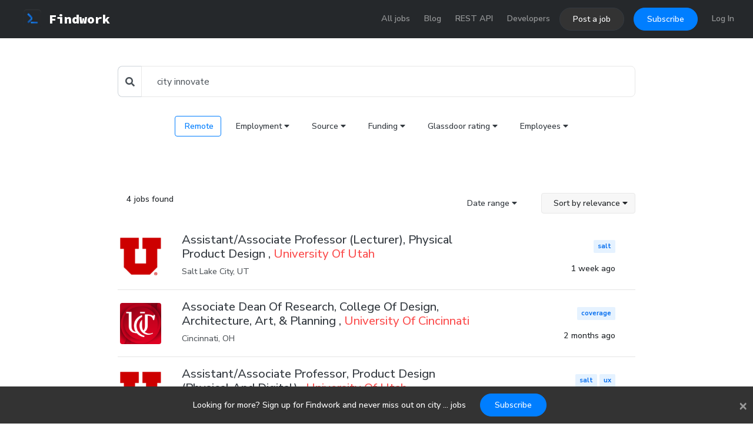

--- FILE ---
content_type: text/html; charset=utf-8
request_url: https://findwork.dev/city-innovate-jobs
body_size: 4836
content:







<!DOCTYPE html>
<html lang="en">

    <head  prefix="og: http://ogp.me/ns#">
        
        <meta charset="utf-8">
        <meta name="viewport"
              content="width=device-width, initial-scale=1, shrink-to-fit=no">

        
    
            <!-- CSS -->
            <title>
                
                
            </title>
            <link rel="stylesheet"
                  href="https://use.fontawesome.com/releases/v5.8.2/css/all.css">
            
            <link rel="shortcut icon" href="/static/jobs/images/favicon.0328f9bd2ddf.ico">

            <script src="/static/webpack/755.4439093c57d90e2cbb54.bundle.js" ></script>
<script src="/static/webpack/981.4439093c57d90e2cbb54.bundle.js" ></script>
<script src="/static/webpack/734.4439093c57d90e2cbb54.bundle.js" ></script>
<script src="/static/webpack/base.4439093c57d90e2cbb54.bundle.js" ></script>
        
    <script src="/static/webpack/755.4439093c57d90e2cbb54.bundle.js" ></script>
<script src="/static/webpack/658.4439093c57d90e2cbb54.bundle.js" ></script>
<script src="/static/webpack/jobpostingList.4439093c57d90e2cbb54.bundle.js" ></script>
    <link href="https://fonts.googleapis.com/css?family=Architects+Daughter&display=swap"
          rel="stylesheet">
    <script type="application/ld+json">{"@context": "https://schema.org/", "@type": "WebSite", "name": "Findwork.dev", "potentialAction": {"@type": "SearchAction", "query-input": "required name=search_term_string", "target": "https://findwork.dev/?search={search_term_string}"}, "url": "https://findwork.dev/"}</script>

        
<meta name="description" content="4 city-innovate jobs from companies like Flipside Group, University of Cincinnati, University of Utah"><title>4 city-innovate jobs posted in the last 90 days</title><meta property="og:title" content="4 city-innovate jobs posted in the last 90 days"><meta property="og:url" content="https://findwork.dev/city-innovate-jobs"><meta property="og:description" content="4 city-innovate jobs from companies like Flipside Group, University of Cincinnati, University of Utah"><meta property="og:image" content="https://findwork.dev/static/jobs/images/favicon.0328f9bd2ddf.ico"><meta property="og:image:secure_url" content="https://findwork.dev/static/jobs/images/favicon.0328f9bd2ddf.ico"><meta name="twitter:domain" content="findwork.dev"><meta name="twitter:title" content="4 city-innovate jobs posted in the last 90 days"><meta name="twitter:url" content="https://findwork.dev/city-innovate-jobs"><meta name="twitter:description" content="4 city-innovate jobs from companies like Flipside Group, University of Cincinnati, University of Utah"><meta name="twitter:image" content="https://findwork.dev/static/jobs/images/favicon.0328f9bd2ddf.ico">


        
    <script type="text/javascript">

      var _gaq = _gaq || [];
      _gaq.push(['_setAccount', 'UA-136801812-2']);
      _gaq.push(['_trackPageview']);
      (function() {
        var ga = document.createElement('script'); ga.type = 'text/javascript'; ga.async = true;
        ga.src = ('https:' == document.location.protocol ? 'https://ssl' : 'http://www') + '.google-analytics.com/ga.js';
        var s = document.getElementsByTagName('script')[0]; s.parentNode.insertBefore(ga, s);
      })();

    </script>

    </head>

    <body id="bootstrap-overrides" data-path="/city-innovate-jobs">
        
        
            <!-- Google Tag Manager (noscript) -->
            <noscript><iframe src="https://www.googletagmanager.com/ns.html?id=GTM-TJNWQ4S"
        height="0"
        width="0"
        style="display:none;
               visibility:hidden"></iframe></noscript>
            <!-- End Google Tag Manager (noscript) -->
        

        
            <div class="container">
                
    
                    
<nav class="navbar navbar-expand-lg navbar-dark">
    <a class="navbar-brand pl-sm-4" href="/">
        <img class="mr-0 d-inline align-top"
             src="/static/jobs/images/favicon.0328f9bd2ddf.ico"
             alt="">
        <span>Findwork</span>
    </a>
    <button class="navbar-toggler"
            type="button"
            data-toggle="collapse"
            data-target="#navbar-collapse"
            aria-controls="navbarNav"
            aria-expanded="false"
            aria-label="Toggle navigation">
        <span class="fa fa-bars"></span>
    </button>
    <div class="collapse navbar-collapse justify-content-end"
         id="navbar-collapse">
        <div class="navbar-nav">
            
      <li class="nav-item mt-1 mt-md-0 mr-2 ">
        <a class="nav-link nav-text None" href="/">All jobs</a>
      </li>
        
            
      <li class="nav-item mt-1 mt-md-0 mr-2 ">
        <a class="nav-link nav-text None" href="/blog/">Blog</a>
      </li>
        
            
      <li class="nav-item mt-1 mt-md-0 mr-2 ">
        <a class="nav-link nav-text None" href="/developers/">REST API</a>
      </li>
        
            
                
      <li class="nav-item mt-1 mt-md-0 mr-2 ">
        <a class="nav-link nav-text None" href="/subscription/new">Developers</a>
      </li>
        
                
      <li class="nav-item mt-1 mt-md-0 mr-2 ">
        <a class="btn  btn-dark btn-rounded mr-md-2" href="/pricing">Post a job</a>
      </li>
        
                
      <li class="nav-item mt-1 mt-md-0 mr-2 ">
        <a class="btn  btn-primary btn-rounded mr-md-2" href="/subscription/new">Subscribe</a>
      </li>
        
            
            
                
      <li class="nav-item mt-1 mt-md-0 mr-2 ">
        <a class="nav-link nav-text None" href="/accounts/login/">Log In</a>
      </li>
        
            
            
        </div>
    </div>
</nav>


                    
                        
                    

                
    <div class="body-wrapper pb-5 mb-3">
        
             <div class="my-3 py-3" style="height: 2rem"></div> 
        
        <div class="body-container">
            
<script src="/static/jobs/js/filter_widget.f6e91227eb13.js"></script>

<form method="get" action="/" class="filter-form mb-2">
    <div class="input-group search-wrapper mb-3">
    <div class="input-group-prepend">
        <span class="input-group-text search-prepend" id="id_search"><i class="fas fa-search"></i></span>
    </div>
    <input id="id_search"
           type="text"
           name="search"
           value="city innovate"
           placeholder="Search by keyword"
           data-original-title="Use OR to match any of the keywords. By default SQL AND will be used."
           data-toggle="tooltip"
           data-placement="bottom"
           data-hj-whitelist
           class="searchbar form-control form-control-lg" />
</div>
    <div class="form-row justify-content-center mt-3 mt-md-4 pb-5">
        <input type="hidden"
       id="id_remote"
       name="remote"
       value="">
</input>

<div class="mr-3 mr-sm-1 mt-4 mt-sm-2">
    <span class="btn btn-outline-primary  filter-option"
          data-value="true"
          data-input-id="id_remote">
        <span class="ml-1">Remote</span>
    </span>
</div>
        <input type="hidden"
       id="id_employment_type"
       name="employment_type"
       value="">
</input>

<div class="mr-3 mr-sm-1 mt-4 mt-sm-2">
    <div class="btn btn-clean  "
         data-toggle="dropdown"
         aria-haspopup="false"
         aria-expanded="false">
        <span class="ml-2">Employment</span>
        <i class="fa fa-caret-down"></i>
    </div>
    <div class="dropdown-menu dropdown-menu-right">
        
            <span class="dropdown-item btn-sm filter-option"
                  data-value=""
                  data-input-id="id_employment_type">
                <span class="ml-2">Any</span>
            </span>
        
            <span class="dropdown-item btn-sm filter-option"
                  data-value="full time"
                  data-input-id="id_employment_type">
                <span class="ml-2">Full Time</span>
            </span>
        
            <span class="dropdown-item btn-sm filter-option"
                  data-value="contract"
                  data-input-id="id_employment_type">
                <span class="ml-2">Part Time / Contract</span>
            </span>
        

        <div class="dropdown-divider"></div>
        <span class="dropdown-item btn-sm filter-option"
              data-value=""
              data-input-id="id_employment_type">
            <span class="ml-2">Remove Filter</span>
        </span>
    </div>
</div>
        <input type="hidden"
       id="id_source"
       name="source"
       value="">
</input>

<div class="mr-3 mr-sm-1 mt-4 mt-sm-2">
    <div class="btn btn-clean  "
         data-toggle="dropdown"
         aria-haspopup="false"
         aria-expanded="false">
        <span class="ml-2">Source</span>
        <i class="fa fa-caret-down"></i>
    </div>
    <div class="dropdown-menu dropdown-menu-right">
        
            <span class="dropdown-item btn-sm filter-option"
                  data-value="hn"
                  data-input-id="id_source">
                <span class="ml-2">HN Community</span>
            </span>
        
            <span class="dropdown-item btn-sm filter-option"
                  data-value="YCombinator"
                  data-input-id="id_source">
                <span class="ml-2">YCombinator Startups</span>
            </span>
        
            <span class="dropdown-item btn-sm filter-option"
                  data-value="remoteok"
                  data-input-id="id_source">
                <span class="ml-2">Remote OK</span>
            </span>
        
            <span class="dropdown-item btn-sm filter-option"
                  data-value="weworkremotely"
                  data-input-id="id_source">
                <span class="ml-2">WeWorkRemotely</span>
            </span>
        
            <span class="dropdown-item btn-sm filter-option"
                  data-value="dribbble"
                  data-input-id="id_source">
                <span class="ml-2">Dribbble</span>
            </span>
        
            <span class="dropdown-item btn-sm filter-option"
                  data-value="coroflot"
                  data-input-id="id_source">
                <span class="ml-2">Coroflot</span>
            </span>
        
            <span class="dropdown-item btn-sm filter-option"
                  data-value="berlinstartupjobs"
                  data-input-id="id_source">
                <span class="ml-2">Berlin Startup Jobs</span>
            </span>
        
            <span class="dropdown-item btn-sm filter-option"
                  data-value="cncf"
                  data-input-id="id_source">
                <span class="ml-2">Cloud Native Computing</span>
            </span>
        
            <span class="dropdown-item btn-sm filter-option"
                  data-value="cryptocurrencyjobs"
                  data-input-id="id_source">
                <span class="ml-2">Cryptocurrencyjobs.co</span>
            </span>
        
            <span class="dropdown-item btn-sm filter-option"
                  data-value="python"
                  data-input-id="id_source">
                <span class="ml-2">Python.org/jobs</span>
            </span>
        

        <div class="dropdown-divider"></div>
        <span class="dropdown-item btn-sm filter-option"
              data-value=""
              data-input-id="id_source">
            <span class="ml-2">Remove Filter</span>
        </span>
    </div>
</div>
        
            <input type="hidden"
       id="id_funding"
       name="funding"
       value="">
</input>

<div class="mr-3 mr-sm-1 mt-4 mt-sm-2">
    <div class="btn btn-clean  "
         data-toggle="dropdown"
         aria-haspopup="false"
         aria-expanded="false">
        <span class="ml-2">Funding</span>
        <i class="fa fa-caret-down"></i>
    </div>
    <div class="dropdown-menu dropdown-menu-right">
        
            <span class="dropdown-item btn-sm filter-option"
                  data-value="0-10"
                  data-input-id="id_funding">
                <span class="ml-2">$0-10M</span>
            </span>
        
            <span class="dropdown-item btn-sm filter-option"
                  data-value="11-50"
                  data-input-id="id_funding">
                <span class="ml-2">$11-50M</span>
            </span>
        
            <span class="dropdown-item btn-sm filter-option"
                  data-value="51-200"
                  data-input-id="id_funding">
                <span class="ml-2">$51-200M</span>
            </span>
        
            <span class="dropdown-item btn-sm filter-option"
                  data-value="201-500"
                  data-input-id="id_funding">
                <span class="ml-2">$201-500M</span>
            </span>
        
            <span class="dropdown-item btn-sm filter-option"
                  data-value="500"
                  data-input-id="id_funding">
                <span class="ml-2">&gt;$500M</span>
            </span>
        

        <div class="dropdown-divider"></div>
        <span class="dropdown-item btn-sm filter-option"
              data-value=""
              data-input-id="id_funding">
            <span class="ml-2">Remove Filter</span>
        </span>
    </div>
</div>
            <input type="hidden"
       id="id_glassdoor_rating__gte"
       name="glassdoor_rating__gte"
       value="">
</input>

<div class="mr-3 mr-sm-1 mt-4 mt-sm-2">
    <div class="btn btn-clean  "
         data-toggle="dropdown"
         aria-haspopup="false"
         aria-expanded="false">
        <span class="ml-2">Glassdoor rating</span>
        <i class="fa fa-caret-down"></i>
    </div>
    <div class="dropdown-menu dropdown-menu-right">
        
            <span class="dropdown-item btn-sm filter-option"
                  data-value="1"
                  data-input-id="id_glassdoor_rating__gte">
                <span class="ml-2">1+</span>
            </span>
        
            <span class="dropdown-item btn-sm filter-option"
                  data-value="2"
                  data-input-id="id_glassdoor_rating__gte">
                <span class="ml-2">2+</span>
            </span>
        
            <span class="dropdown-item btn-sm filter-option"
                  data-value="3"
                  data-input-id="id_glassdoor_rating__gte">
                <span class="ml-2">3+</span>
            </span>
        
            <span class="dropdown-item btn-sm filter-option"
                  data-value="4"
                  data-input-id="id_glassdoor_rating__gte">
                <span class="ml-2">4+</span>
            </span>
        
            <span class="dropdown-item btn-sm filter-option"
                  data-value="5"
                  data-input-id="id_glassdoor_rating__gte">
                <span class="ml-2">5</span>
            </span>
        

        <div class="dropdown-divider"></div>
        <span class="dropdown-item btn-sm filter-option"
              data-value=""
              data-input-id="id_glassdoor_rating__gte">
            <span class="ml-2">Remove Filter</span>
        </span>
    </div>
</div>
            <input type="hidden"
       id="id_employees"
       name="employees"
       value="">
</input>

<div class="mr-3 mr-sm-1 mt-4 mt-sm-2">
    <div class="btn btn-clean  "
         data-toggle="dropdown"
         aria-haspopup="false"
         aria-expanded="false">
        <span class="ml-2">Employees</span>
        <i class="fa fa-caret-down"></i>
    </div>
    <div class="dropdown-menu dropdown-menu-right">
        
            <span class="dropdown-item btn-sm filter-option"
                  data-value="1-10"
                  data-input-id="id_employees">
                <span class="ml-2">1-10</span>
            </span>
        
            <span class="dropdown-item btn-sm filter-option"
                  data-value="11-50"
                  data-input-id="id_employees">
                <span class="ml-2">11-50</span>
            </span>
        
            <span class="dropdown-item btn-sm filter-option"
                  data-value="51-100"
                  data-input-id="id_employees">
                <span class="ml-2">51-100</span>
            </span>
        
            <span class="dropdown-item btn-sm filter-option"
                  data-value="101-250"
                  data-input-id="id_employees">
                <span class="ml-2">101-250</span>
            </span>
        
            <span class="dropdown-item btn-sm filter-option"
                  data-value="&gt;250"
                  data-input-id="id_employees">
                <span class="ml-2">&gt;250</span>
            </span>
        

        <div class="dropdown-divider"></div>
        <span class="dropdown-item btn-sm filter-option"
              data-value=""
              data-input-id="id_employees">
            <span class="ml-2">Remove Filter</span>
        </span>
    </div>
</div>
        
    </div>
    
        

            <div class="d-inline-flex col-12 mt-2 mt-sm-5 mb-md-4">

                
                    <small class="gray-800">
                        4
                        
                            jobs
                        
                        found
                    </small>
                

                <div class="row ml-auto text-right">
                    <div class="col d-inline-flex pr-0">
                        <input type="hidden"
       id="id_date_range__gte"
       name="date_range__gte"
       value="">
</input>

<div class="mr-3 mr-sm-1 ">
    <div class="btn btn-clean  mr-4"
         data-toggle="dropdown"
         aria-haspopup="false"
         aria-expanded="false">
        <span class="ml-2">Date range</span>
        <i class="fa fa-caret-down"></i>
    </div>
    <div class="dropdown-menu dropdown-menu-right">
        
            <span class="dropdown-item btn-sm filter-option"
                  data-value="7"
                  data-input-id="id_date_range__gte">
                <span class="ml-2">Last 7 days</span>
            </span>
        
            <span class="dropdown-item btn-sm filter-option"
                  data-value="14"
                  data-input-id="id_date_range__gte">
                <span class="ml-2">Last 14 days</span>
            </span>
        
            <span class="dropdown-item btn-sm filter-option"
                  data-value="30"
                  data-input-id="id_date_range__gte">
                <span class="ml-2">Last 30 days</span>
            </span>
        

        <div class="dropdown-divider"></div>
        <span class="dropdown-item btn-sm filter-option"
              data-value=""
              data-input-id="id_date_range__gte">
            <span class="ml-2">Remove Filter</span>
        </span>
    </div>
</div>
                        <input type="hidden"
       id="id_sort_by"
       name="sort_by"
       value="relevance">
</input>


    <div class="ml-auto text-right">
        <div class="btn btn-clean active m-0"
             data-toggle="dropdown"
             aria-haspopup="false"
             aria-expanded="false">
            <span class="ml-2">Sort by relevance</span>
            <i class="fa fa-caret-down"></i>
        </div>
        <div class="dropdown-menu dropdown-menu-right">
            
                <span class="dropdown-item btn-sm filter-option"
                      data-value="relevance"
                      data-input-id="id_sort_by">Sort by relevance</span>
            
                <span class="dropdown-item btn-sm filter-option"
                      data-value="date"
                      data-input-id="id_sort_by">Sort by date</span>
            
        </div>
    </div>
                    </div>
                </div>

            </div>
        
    
</form>


            

                
                    <div class="mt-4 mt-md-2">
                        

                            
                                

<div id="job-160688" class="row align-items-center">
    <a class="col-9 row" rel="cannonical" href="/MrJpDDM/assistantassociate-professor-lecturer-physical-product-design-at-university-of-utah">
        <div class="col-2 d-flex align-items-center justify-content-center">
            
    
        <object class="img-fluid company-logo rounded mx-auto d-block"
                data="https://findwork-dev-images.s3.amazonaws.com/University-of-Utah"
                type="image/jpg">
            <div class="d-flex company-letter mx-auto justify-content-center align-items-center rounded"
                 style="background-color: #40DD7F"
                 alt="University of Utah">
                <span>U</span>
            </div>
        </object>
    


        </div>
        <div class="col-10">
            
            <h4 class="mb-2 text-dark">
                Assistant/Associate Professor (Lecturer), Physical Product Design
                , <span class="text-danger">University Of Utah</span>
            </h4>
            <div><small class="d-block mb-0 text-gray-800">
    Salt Lake City, UT
</small>

<small class="d-block mb-1 text-gray-800">
    
    
    
</small>
</div>
        </div>
    </a>

    <div class="col-3">
        <div class="d-flex justify-content-md-end flex-wrap mt-0 mb-3">
            
            
                <a href="/salt-jobs">
                    <span class="badge badge-primary mr-1">salt</span>
                </a>
            
        </div>
        <small class="float-right mb-0 mr-1">1 week ago</small>
    </div>
</div>
<hr>

                            
                        

                            
                                

<div id="job-159496" class="row align-items-center">
    <a class="col-9 row" rel="cannonical" href="/npR1xbM/associate-dean-of-research-college-of-design-architecture-art-planning-at-university-of-cincinnati">
        <div class="col-2 d-flex align-items-center justify-content-center">
            
    
        <object class="img-fluid company-logo rounded mx-auto d-block"
                data="https://findwork-dev-images.s3.amazonaws.com/University-of-Cincinnati"
                type="image/jpg">
            <div class="d-flex company-letter mx-auto justify-content-center align-items-center rounded"
                 style="background-color: #FFBC1F"
                 alt="University of Cincinnati">
                <span>U</span>
            </div>
        </object>
    


        </div>
        <div class="col-10">
            
            <h4 class="mb-2 text-dark">
                Associate Dean Of Research, College Of Design, Architecture, Art, &amp; Planning
                , <span class="text-danger">University Of Cincinnati</span>
            </h4>
            <div><small class="d-block mb-0 text-gray-800">
    Cincinnati, OH
</small>

<small class="d-block mb-1 text-gray-800">
    
    
    
</small>
</div>
        </div>
    </a>

    <div class="col-3">
        <div class="d-flex justify-content-md-end flex-wrap mt-0 mb-3">
            
            
                <a href="/coverage-jobs">
                    <span class="badge badge-primary mr-1">coverage</span>
                </a>
            
        </div>
        <small class="float-right mb-0 mr-1">2 months ago</small>
    </div>
</div>
<hr>

                            
                        

                            
                                

<div id="job-160689" class="row align-items-center">
    <a class="col-9 row" rel="cannonical" href="/nKJpYJX/assistantassociate-professor-product-design-physical-and-digital-at-university-of-utah">
        <div class="col-2 d-flex align-items-center justify-content-center">
            
    
        <object class="img-fluid company-logo rounded mx-auto d-block"
                data="https://findwork-dev-images.s3.amazonaws.com/University-of-Utah"
                type="image/jpg">
            <div class="d-flex company-letter mx-auto justify-content-center align-items-center rounded"
                 style="background-color: #40DD7F"
                 alt="University of Utah">
                <span>U</span>
            </div>
        </object>
    


        </div>
        <div class="col-10">
            
            <h4 class="mb-2 text-dark">
                Assistant/Associate Professor, Product Design (Physical And Digital)
                , <span class="text-danger">University Of Utah</span>
            </h4>
            <div><small class="d-block mb-0 text-gray-800">
    Salt Lake City, UT
</small>

<small class="d-block mb-1 text-gray-800">
    
    
    
</small>
</div>
        </div>
    </a>

    <div class="col-3">
        <div class="d-flex justify-content-md-end flex-wrap mt-0 mb-3">
            
            
                <a href="/salt-jobs">
                    <span class="badge badge-primary mr-1">salt</span>
                </a>
            
                <a href="/ux-jobs">
                    <span class="badge badge-primary mr-1">ux</span>
                </a>
            
        </div>
        <small class="float-right mb-0 mr-1">1 week ago</small>
    </div>
</div>
<hr>

                            
                        

                            
                                

<div id="job-160197" class="row align-items-center">
    <a class="col-9 row" rel="cannonical" href="/XzZ3z1X/lead-ui-designer-at-flipside-group">
        <div class="col-2 d-flex align-items-center justify-content-center">
            
    
        <div class="d-flex company-letter mx-auto justify-content-center align-items-center rounded"
             style="background-color: #FFBC1F"
             alt="Flipside Group">
            <span>F</span>
        </div>
    


        </div>
        <div class="col-10">
            
            <h4 class="mb-2 text-dark">
                Lead Ui Designer
                , <span class="text-danger">Flipside Group</span>
            </h4>
            <div><small class="d-block mb-0 text-gray-800">
    
</small>

<small class="d-block mb-1 text-gray-800">
    Full Time Employment
    
    
</small>
</div>
        </div>
    </a>

    <div class="col-3">
        <div class="d-flex justify-content-md-end flex-wrap mt-0 mb-3">
            
            
                <a href="/indesign-jobs">
                    <span class="badge badge-primary mr-1">indesign</span>
                </a>
            
                <a href="/photoshop-jobs">
                    <span class="badge badge-primary mr-1">photoshop</span>
                </a>
            
                <a href="/illustrator-jobs">
                    <span class="badge badge-primary mr-1">illustrator</span>
                </a>
            
                <a href="/figma-jobs">
                    <span class="badge badge-primary mr-1">figma</span>
                </a>
            
        </div>
        <small class="float-right mb-0 mr-1">2 months ago</small>
    </div>
</div>
<hr>

                            
                        

                    </div>
                    
<nav class="mt-4">
    <ul class="pagination justify-content-center">
        

        

        

        <li class="page-item active">
            <a class="page-link"
               href="?search=city+innovate&sort_by=relevance&page=1">1</a>
        </li>

        

        
    </ul>
</nav>


                    
                        



<script src="/static/webpack/658.4439093c57d90e2cbb54.bundle.js" ></script>
<script src="/static/webpack/subscribe.4439093c57d90e2cbb54.bundle.js" ></script>

<div class="subscribe bg-core fixed-bottom d-none pl-2 pr-2">
    <div class="d-flex justify-content-center pb-2 pt-2 mr-3 mr-sm-4 md-sm-0 align-items-center">
        <small class="d-block mb-0 mr-sm-4 mr-2">
            
                Looking for more? Sign up for Findwork and never miss out on
            
            
                <span>
                    
                        city …
                    
                </span> jobs
            
        </small>
        <a href="/subscription/new?search=city+innovate&sort_by=relevance"
           class="btn btn-primary btn-rounded mt-1 mb-1 pr-sm-4 pl-sm-4">Subscribe</a>
        <button type="button"
                id="close-subscribe"
                class="close text-gray-800"
                aria-label="Close">
            <span aria-hidden="true">&times;</span>
        </button>
    </div>
</div>

                    

                

            

            
                



<script src="/static/webpack/658.4439093c57d90e2cbb54.bundle.js" ></script>
<script src="/static/webpack/subscribe.4439093c57d90e2cbb54.bundle.js" ></script>

<div class="subscribe bg-core fixed-bottom d-none pl-2 pr-2">
    <div class="d-flex justify-content-center pb-2 pt-2 mr-3 mr-sm-4 md-sm-0 align-items-center">
        <small class="d-block mb-0 mr-sm-4 mr-2">
            
                Looking for more? Sign up for Findwork and never miss out on
            
            
                <span>
                    
                        city …
                    
                </span> jobs
            
        </small>
        <a href="/subscription/new?search=city+innovate&sort_by=relevance"
           class="btn btn-primary btn-rounded mt-1 mb-1 pr-sm-4 pl-sm-4">Subscribe</a>
        <button type="button"
                id="close-subscribe"
                class="close text-gray-800"
                aria-label="Close">
            <span aria-hidden="true">&times;</span>
        </button>
    </div>
</div>

            
        </div>
    </div>

            </div>
        

        
        
        
    <script defer src="https://static.cloudflareinsights.com/beacon.min.js/vcd15cbe7772f49c399c6a5babf22c1241717689176015" integrity="sha512-ZpsOmlRQV6y907TI0dKBHq9Md29nnaEIPlkf84rnaERnq6zvWvPUqr2ft8M1aS28oN72PdrCzSjY4U6VaAw1EQ==" data-cf-beacon='{"version":"2024.11.0","token":"97000155f4014b31b3fee609806ce6b6","r":1,"server_timing":{"name":{"cfCacheStatus":true,"cfEdge":true,"cfExtPri":true,"cfL4":true,"cfOrigin":true,"cfSpeedBrain":true},"location_startswith":null}}' crossorigin="anonymous"></script>
</body>

    
        <script defer
                src="https://s.depode.com/ingress/f823d652-0afb-4360-bf4a-a1f3ef25debf/script.js"></script>
        <script defer
                src="https://analytics-umami.honeylogic.io/script.js"
                data-website-id="461de4e6-5164-4f80-8a1d-3c3f30cd00e0"></script>
    

    

</html>


--- FILE ---
content_type: text/javascript; charset="utf-8"
request_url: https://findwork.dev/static/jobs/js/filter_widget.f6e91227eb13.js
body_size: -121
content:
document.addEventListener('DOMContentLoaded', () => {
  const dropdownItems = document.querySelectorAll('.filter-option');
  // eslint-disable-next-line no-restricted-syntax
  for (const item of dropdownItems) {
    item.addEventListener('click', (ev) => {
      ev.preventDefault();
      const form = document.querySelector('.filter-form');
      const field = document.getElementById(item.dataset.inputId);
      field.setAttribute('value', item.dataset.value);
      window.helpers.submitForm(form);
    });
  }
});


--- FILE ---
content_type: text/javascript; charset="utf-8"
request_url: https://findwork.dev/static/webpack/subscribe.4439093c57d90e2cbb54.bundle.js
body_size: 956
content:
(()=>{var e,r={9552:(e,r,o)=>{"use strict";var n=o(9669),t=o.n(n);function i(e,r,o,n,t,i,a){try{var c=e[i](a),s=c.value}catch(e){return void o(e)}c.done?r(s):Promise.resolve(s).then(n,t)}function a(e){return function(){var r=this,o=arguments;return new Promise((function(n,t){var a=e.apply(r,o);function c(e){i(a,n,t,c,s,"next",e)}function s(e){i(a,n,t,c,s,"throw",e)}c(void 0)}))}}o(21716);var c=()=>document.querySelector(".subscribe"),s=()=>document.querySelector("#close-subscribe"),u=function(){var e=a((function*(){return(yield t()({method:"GET",url:"/user-config"})).data.close_email_promo}));return function(){return e.apply(this,arguments)}}();document.addEventListener("DOMContentLoaded",a((function*(){(yield u())||c().classList.remove("d-none"),s()&&s().addEventListener("click",a((function*(){c().classList.add("d-none"),yield t()({method:"POST",url:"/user-config",headers:{"X-CSRFToken":window.csrftoken},data:{close_email_promo:!0}})})))})))},3247:(e,r,o)=>{(r=o(23645)(!1)).push([e.id,".text-danger{color:#fb4e4e}.text-dark{color:#25282b}.text-gray-800{color:#52575c}.bg-core{background-color:#f7f7f7}.bg-white{background-color:#fff}.subscribe{background:#333;color:#fff;z-index:5}.close{color:#fff;position:absolute;right:10px}",""]),e.exports=r},21716:(e,r,o)=>{var n=o(93379),t=o(3247);"string"==typeof(t=t.__esModule?t.default:t)&&(t=[[e.id,t,""]]);n(t,{insert:"head",singleton:!1}),e.exports=t.locals||{}}},o={};function n(e){var t=o[e];if(void 0!==t)return t.exports;var i=o[e]={id:e,exports:{}};return r[e](i,i.exports,n),i.exports}n.m=r,e=[],n.O=(r,o,t,i)=>{if(!o){var a=1/0;for(d=0;d<e.length;d++){for(var[o,t,i]=e[d],c=!0,s=0;s<o.length;s++)(!1&i||a>=i)&&Object.keys(n.O).every((e=>n.O[e](o[s])))?o.splice(s--,1):(c=!1,i<a&&(a=i));if(c){e.splice(d--,1);var u=t();void 0!==u&&(r=u)}}return r}i=i||0;for(var d=e.length;d>0&&e[d-1][2]>i;d--)e[d]=e[d-1];e[d]=[o,t,i]},n.n=e=>{var r=e&&e.__esModule?()=>e.default:()=>e;return n.d(r,{a:r}),r},n.d=(e,r)=>{for(var o in r)n.o(r,o)&&!n.o(e,o)&&Object.defineProperty(e,o,{enumerable:!0,get:r[o]})},n.o=(e,r)=>Object.prototype.hasOwnProperty.call(e,r),(()=>{var e={295:0};n.O.j=r=>0===e[r];var r=(r,o)=>{var t,i,[a,c,s]=o,u=0;if(a.some((r=>0!==e[r]))){for(t in c)n.o(c,t)&&(n.m[t]=c[t]);if(s)var d=s(n)}for(r&&r(o);u<a.length;u++)i=a[u],n.o(e,i)&&e[i]&&e[i][0](),e[i]=0;return n.O(d)},o=self.webpackChunkfindwork_dev=self.webpackChunkfindwork_dev||[];o.forEach(r.bind(null,0)),o.push=r.bind(null,o.push.bind(o))})();var t=n.O(void 0,[658],(()=>n(9552)));t=n.O(t)})();